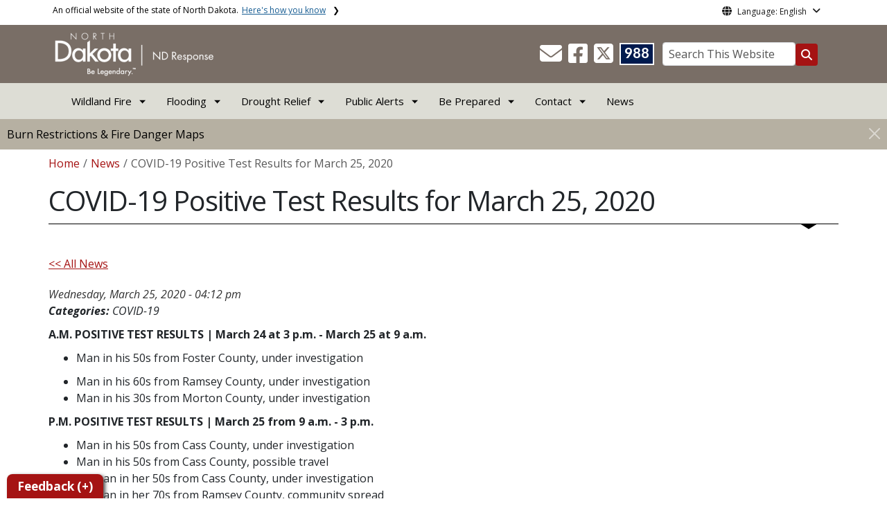

--- FILE ---
content_type: text/html; charset=UTF-8
request_url: https://ndresponse.gov/news/covid-19-positive-test-results-march-25-2020
body_size: 65566
content:

<!DOCTYPE html>
<html lang="en" dir="ltr" prefix="content: http://purl.org/rss/1.0/modules/content/  dc: http://purl.org/dc/terms/  foaf: http://xmlns.com/foaf/0.1/  og: http://ogp.me/ns#  rdfs: http://www.w3.org/2000/01/rdf-schema#  schema: http://schema.org/  sioc: http://rdfs.org/sioc/ns#  sioct: http://rdfs.org/sioc/types#  skos: http://www.w3.org/2004/02/skos/core#  xsd: http://www.w3.org/2001/XMLSchema# " class="h-100">
  <head>
    <meta charset="utf-8" />
<noscript><style>form.antibot * :not(.antibot-message) { display: none !important; }</style>
</noscript><meta name="description" content="Below are the COVID-19 results from March 25, 2020 as of 9am." />
<meta name="abstract" content="Below are the COVID-19 results from March 25, 2020 as of 9am." />
<link rel="canonical" href="https://ndresponse.gov/news/covid-19-positive-test-results-march-25-2020" />
<meta name="robots" content="index, follow" />
<link rel="image_src" href="https://itdcmst204.cmsstaging.nd.gov/sites/www/files/styles/image_original/public/documents/theme/Drupal%2010.png?itok=PB2ENQJA&amp;cb=02b67b1c" />
<meta property="og:site_name" content="ND Response" />
<meta property="og:type" content="website" />
<meta property="og:url" content="https://ndresponse.gov/news/covid-19-positive-test-results-march-25-2020" />
<meta property="og:title" content="COVID-19 Positive Test Results for March 25, 2020" />
<meta property="og:description" content="Below are the COVID-19 results from March 25, 2020 as of 9am." />
<meta property="og:image" content="https://itdcmst204.cmsstaging.nd.gov/sites/www/files/styles/image_original/public/documents/theme/Drupal%2010.png?itok=PB2ENQJA&amp;cb=02b67b1c" />
<meta property="og:image:url" content="https://itdcmst204.cmsstaging.nd.gov/sites/www/files/styles/image_original/public/documents/theme/Drupal%2010.png?itok=PB2ENQJA&amp;cb=02b67b1c" />
<meta property="og:image:alt" content="social share image" />
<meta name="twitter:card" content="summary_large_image" />
<meta name="twitter:title" content="COVID-19 Positive Test Results for March 25, 2020 | ND Response" />
<meta name="twitter:description" content="Below are the COVID-19 results from March 25, 2020 as of 9am." />
<meta name="twitter:image:alt" content="social share image" />
<meta name="twitter:image" content="https://itdcmst204.cmsstaging.nd.gov/sites/www/files/styles/twitter_share/public/documents/theme/Drupal%2010.png?itok=Ujz_Q1wh&amp;cb=02b67b1c" />
<meta name="Generator" content="Drupal 10 (https://www.drupal.org)" />
<meta name="MobileOptimized" content="width" />
<meta name="HandheldFriendly" content="true" />
<meta name="viewport" content="width=device-width, initial-scale=1.0" />
<link rel="icon" href="/sites/www/files/documents/theme/favicon.png" type="image/png" />
<script>window.a2a_config=window.a2a_config||{};a2a_config.callbacks=[];a2a_config.overlays=[];a2a_config.templates={};</script>

    <title>COVID-19 Positive Test Results for March 25, 2020 | ND Response</title>
    <link rel="stylesheet" media="all" href="/core/assets/vendor/jquery.ui/themes/base/core.css?t5zc2h" />
<link rel="stylesheet" media="all" href="/core/assets/vendor/jquery.ui/themes/base/controlgroup.css?t5zc2h" />
<link rel="stylesheet" media="all" href="/core/assets/vendor/jquery.ui/themes/base/checkboxradio.css?t5zc2h" />
<link rel="stylesheet" media="all" href="/core/assets/vendor/jquery.ui/themes/base/resizable.css?t5zc2h" />
<link rel="stylesheet" media="all" href="/core/assets/vendor/jquery.ui/themes/base/button.css?t5zc2h" />
<link rel="stylesheet" media="all" href="/core/assets/vendor/jquery.ui/themes/base/dialog.css?t5zc2h" />
<link rel="stylesheet" media="all" href="/core/themes/stable9/css/core/components/progress.module.css?t5zc2h" />
<link rel="stylesheet" media="all" href="/core/themes/stable9/css/core/components/ajax-progress.module.css?t5zc2h" />
<link rel="stylesheet" media="all" href="/core/themes/stable9/css/system/components/align.module.css?t5zc2h" />
<link rel="stylesheet" media="all" href="/core/themes/stable9/css/system/components/fieldgroup.module.css?t5zc2h" />
<link rel="stylesheet" media="all" href="/core/themes/stable9/css/system/components/container-inline.module.css?t5zc2h" />
<link rel="stylesheet" media="all" href="/core/themes/stable9/css/system/components/clearfix.module.css?t5zc2h" />
<link rel="stylesheet" media="all" href="/core/themes/stable9/css/system/components/details.module.css?t5zc2h" />
<link rel="stylesheet" media="all" href="/core/themes/stable9/css/system/components/hidden.module.css?t5zc2h" />
<link rel="stylesheet" media="all" href="/core/themes/stable9/css/system/components/item-list.module.css?t5zc2h" />
<link rel="stylesheet" media="all" href="/core/themes/stable9/css/system/components/js.module.css?t5zc2h" />
<link rel="stylesheet" media="all" href="/core/themes/stable9/css/system/components/nowrap.module.css?t5zc2h" />
<link rel="stylesheet" media="all" href="/core/themes/stable9/css/system/components/position-container.module.css?t5zc2h" />
<link rel="stylesheet" media="all" href="/core/themes/stable9/css/system/components/reset-appearance.module.css?t5zc2h" />
<link rel="stylesheet" media="all" href="/core/themes/stable9/css/system/components/resize.module.css?t5zc2h" />
<link rel="stylesheet" media="all" href="/core/themes/stable9/css/system/components/system-status-counter.css?t5zc2h" />
<link rel="stylesheet" media="all" href="/core/themes/stable9/css/system/components/system-status-report-counters.css?t5zc2h" />
<link rel="stylesheet" media="all" href="/core/themes/stable9/css/system/components/system-status-report-general-info.css?t5zc2h" />
<link rel="stylesheet" media="all" href="/core/themes/stable9/css/system/components/tablesort.module.css?t5zc2h" />
<link rel="stylesheet" media="all" href="/core/modules/ckeditor5/css/ckeditor5.dialog.fix.css?t5zc2h" />
<link rel="stylesheet" media="all" href="/core/themes/stable9/css/views/views.module.css?t5zc2h" />
<link rel="stylesheet" media="all" href="/core/assets/vendor/jquery.ui/themes/base/theme.css?t5zc2h" />
<link rel="stylesheet" media="all" href="/sites/all/modules/addtoany/css/addtoany.css?t5zc2h" />
<link rel="stylesheet" media="all" href="/sites/all/modules/back_to_top/css/back_to_top.css?t5zc2h" />
<link rel="stylesheet" media="all" href="/sites/all/modules/cacheflush/css/cacheflush.menu.css?t5zc2h" />
<link rel="stylesheet" media="all" href="/sites/all/modules/ckeditor5_plugin_pack/modules/ckeditor5_plugin_pack_indent_block/css/indent-block.css?t5zc2h" />
<link rel="stylesheet" media="all" href="/sites/all/modules/extlink/css/extlink.css?t5zc2h" />
<link rel="stylesheet" media="all" href="/sites/all/modules/custom/ndit_config_pages/file_link_icons/css/icon.css?t5zc2h" />
<link rel="stylesheet" media="all" href="/libraries/fontawesome/css/all.min.css?t5zc2h" />
<link rel="stylesheet" media="all" href="/libraries/fontawesome/css/v4-shims.min.css?t5zc2h" />
<link rel="stylesheet" media="all" href="/core/themes/stable9/css/core/assets/vendor/normalize-css/normalize.css?t5zc2h" />
<link rel="stylesheet" media="all" href="/sites/all/themes/bootstrap5/css/components/action-links.css?t5zc2h" />
<link rel="stylesheet" media="all" href="/sites/all/themes/bootstrap5/css/components/breadcrumb.css?t5zc2h" />
<link rel="stylesheet" media="all" href="/sites/all/themes/bootstrap5/css/components/container-inline.css?t5zc2h" />
<link rel="stylesheet" media="all" href="/sites/all/themes/bootstrap5/css/components/details.css?t5zc2h" />
<link rel="stylesheet" media="all" href="/sites/all/themes/bootstrap5/css/components/exposed-filters.css?t5zc2h" />
<link rel="stylesheet" media="all" href="/sites/all/themes/bootstrap5/css/components/field.css?t5zc2h" />
<link rel="stylesheet" media="all" href="/sites/all/themes/bootstrap5/css/components/form.css?t5zc2h" />
<link rel="stylesheet" media="all" href="/sites/all/themes/bootstrap5/css/components/icons.css?t5zc2h" />
<link rel="stylesheet" media="all" href="/sites/all/themes/bootstrap5/css/components/inline-form.css?t5zc2h" />
<link rel="stylesheet" media="all" href="/sites/all/themes/bootstrap5/css/components/item-list.css?t5zc2h" />
<link rel="stylesheet" media="all" href="/sites/all/themes/bootstrap5/css/components/links.css?t5zc2h" />
<link rel="stylesheet" media="all" href="/sites/all/themes/bootstrap5/css/components/menu.css?t5zc2h" />
<link rel="stylesheet" media="all" href="/sites/all/themes/bootstrap5/css/components/more-link.css?t5zc2h" />
<link rel="stylesheet" media="all" href="/sites/all/themes/bootstrap5/css/components/pager.css?t5zc2h" />
<link rel="stylesheet" media="all" href="/sites/all/themes/bootstrap5/css/components/tabledrag.css?t5zc2h" />
<link rel="stylesheet" media="all" href="/sites/all/themes/bootstrap5/css/components/tableselect.css?t5zc2h" />
<link rel="stylesheet" media="all" href="/sites/all/themes/bootstrap5/css/components/tablesort.css?t5zc2h" />
<link rel="stylesheet" media="all" href="/sites/all/themes/bootstrap5/css/components/textarea.css?t5zc2h" />
<link rel="stylesheet" media="all" href="/sites/all/themes/bootstrap5/css/components/ui-dialog.css?t5zc2h" />
<link rel="stylesheet" media="all" href="/sites/all/themes/bootstrap5/css/components/messages.css?t5zc2h" />
<link rel="stylesheet" media="all" href="/sites/all/themes/bootstrap5/css/components/dialog.css?t5zc2h" />
<link rel="stylesheet" media="all" href="/sites/all/themes/bootstrap5/css/components/progress.css?t5zc2h" />
<link rel="stylesheet" media="all" href="/sites/all/themes/bootstrap5/css/style.css?t5zc2h" />
<link rel="stylesheet" media="all" href="/sites/all/themes/bootstrap5/dist/icons/1.11.0/font/bootstrap-icons.css?t5zc2h" />
<link rel="stylesheet" media="all" href="/sites/www/themes/ndit_base/../../files/theme_styles/boot5/style.css?t5zc2h" />

    <script type="application/json" data-drupal-selector="drupal-settings-json">{"path":{"baseUrl":"\/","pathPrefix":"","currentPath":"node\/5464","currentPathIsAdmin":false,"isFront":false,"currentLanguage":"en"},"pluralDelimiter":"\u0003","suppressDeprecationErrors":true,"gtag":{"tagId":"G-FW7WZYXW6C","consentMode":false,"otherIds":[],"events":[],"additionalConfigInfo":[]},"ajaxPageState":{"libraries":"[base64]","theme":"ndit_base","theme_token":null},"ajaxTrustedUrl":[],"auto_height":{"selectors":".featured-card\r,.location-card\r,.featured-area"},"back_to_top":{"back_to_top_button_trigger":100,"back_to_top_speed":1200,"back_to_top_prevent_on_mobile":false,"back_to_top_prevent_in_admin":true,"back_to_top_button_type":"image","back_to_top_button_text":"Back to top"},"webform":{"dialog":{"options":{"narrow":{"title":"Narrow","width":600},"normal":{"title":"Normal","width":800},"wide":{"title":"Wide","width":1000}},"entity_type":"node","entity_id":"5464"}},"data":{"extlink":{"extTarget":true,"extTargetAppendNewWindowLabel":"(opens in a new window)","extTargetNoOverride":false,"extNofollow":true,"extTitleNoOverride":false,"extNoreferrer":true,"extFollowNoOverride":false,"extClass":"ext","extLabel":"(link is external)","extImgClass":false,"extSubdomains":false,"extExclude":"(.nd.gov)","extInclude":"","extCssExclude":"","extCssInclude":"","extCssExplicit":".paragraph, .content, .region-header-icons, .quick-links, .btn","extAlert":true,"extAlertText":"Note: You are now leaving NDResponse.gov and entering a new website created, operated, and maintained by another organization. ","extHideIcons":false,"mailtoClass":"mailto","telClass":"tel","mailtoLabel":"(link sends email)","telLabel":"(link is a phone number)","extUseFontAwesome":false,"extIconPlacement":"after","extPreventOrphan":false,"extFaLinkClasses":"fa fa-external-link","extFaMailtoClasses":"fa fa-envelope-o","extAdditionalLinkClasses":"","extAdditionalMailtoClasses":"","extAdditionalTelClasses":"","extFaTelClasses":"fa fa-phone","whitelistedDomains":[],"extExcludeNoreferrer":""}},"user":{"uid":0,"permissionsHash":"ffc4d75beffcd6e3611c013ec3445482c79c536e50276e7a6de5ea98552bc49a"}}</script>
<script src="/core/misc/drupalSettingsLoader.js?v=10.4.7"></script>
<script src="/sites/all/modules/google_tag/js/gtag.js?t5zc2h"></script>

  </head>
  <body class="path-node page-node-type-news  text-dark   d-flex flex-column h-100">
        <a href="#main-content" class="visually-hidden focusable skip-link">
      Skip to main content
    </a>
    
      <div class="dialog-off-canvas-main-canvas d-flex flex-column h-100" data-off-canvas-main-canvas>
    
  
  <div class="itd-banner-top d-print-none">
    <div class="container">
      <div class="row">
          <div class="region region-banner-top">
    <section class="views-element-container settings-tray-editable block block-views block-views-blockstate-information-block-1 clearfix" id="block-ndit-base-views-block-state-information-block-1" data-drupal-settingstray="editable">
      <div class="state-info">
      <div class="top-banner-accordion">
        <div class="top-banner-accordion-tab">
          <input type="checkbox" name="state-info" id="state-info-tab">
          <label for="state-info-tab" class="state-info-tab_label">An official website of the state of North Dakota. <span>Here's how you know</span></label>
          <div class="state-info-tab_content">
            <div class="state-info-tab_content_container">
              <div class="gov-means">
                <p><span><strong>The .gov means it's official.</strong></span>Official North Dakota websites will end in .gov. Before sharing sensitive information, make sure you're on a government site.</p>
              </div>
              
              <div class="secure-means">
                <p><span><strong>The site is secure.</strong></span>The <strong>https://</strong> ensures that you're connecting to the official website and that any information you provide is encrypted and sent securely.</p>
              </div>
            </div>
          </div>  
        </div>
      </div>
    </div>
  </section>

<section id="block-ndit-base-gtranslate" class="settings-tray-editable block block-gtranslate block-gtranslate-block clearfix" data-drupal-settingstray="editable">
  
    

      <div id="language_consent" class="gtranslate vanish">
    <div class="gtranslate_wrapper"></div><script>window.gtranslateSettings = {"switcher_horizontal_position":"left","switcher_vertical_position":"bottom","horizontal_position":"inline","vertical_position":"inline","float_switcher_open_direction":"top","switcher_open_direction":"bottom","default_language":"en","native_language_names":1,"detect_browser_language":0,"add_new_line":1,"select_language_label":"Select Language","flag_size":32,"flag_style":"2d","globe_size":60,"alt_flags":[],"wrapper_selector":".gtranslate_wrapper","url_structure":"none","custom_domains":null,"languages":["en","ar","zh-CN","fr","de","hi","ru","es","uk","vi","sw","eu","bs","hmn","ne","pa","ku","ps"],"custom_css":""}</script><script>(function(){var js = document.createElement('script');js.setAttribute('src', '/sites/all/modules/gtranslate/js/dropdown.js');js.setAttribute('data-gt-orig-url', '/news/covid-19-positive-test-results-march-25-2020');js.setAttribute('data-gt-orig-domain', 'ndresponse.gov');document.body.appendChild(js);})();</script>
</div>

<div id="consent-trigger">
    <p id="language_placeholder">Language: English</p>
</div>

<noindex>
    <div id="consent_modal" class="modal fade" role="dialog">
        <div class="modal-dialog">
            <!-- Modal content-->
            <div class="modal-content consent-content">
                <div class="modal-header consent-content-header">Automatic translation disclaimer</div>

                <div class="modal-body consent-content-statement">
                    <p>The State of North Dakota provides automatic translation for nd.gov websites, courtesy of Google Translate. Please remember, though, that the English language version is considered the most accurate. In the event of a disagreement or discrepancy between the translation and the original English version of this web site or any notice or disclaimer, the original version will prevail.</p>
                </div>

                <div class="consent-content-footer">
                    <a href="#" id="gt_accept" class="consent-btn" data-dismiss="modal">Accept</a>
                    <a href="#" id="gt_decline" class="consent-btn" data-dismiss="modal">Decline</a>
                </div>
            </div>

        </div>
    </div>
</noindex>
  </section>


  </div>

      </div>
    </div>
  </div>

  <div id="header-background" class="d-print-none">
      <div class="region region-header-background">
    <section class="views-element-container d-none d-lg-block settings-tray-editable block block-views block-views-blocklogo-block-block-2 clearfix" id="block-ndit-base-views-block-logo-block-block-2" data-drupal-settingstray="editable">
  
    

      <div data-block="header_background block-ndit-base-views-block-logo-block-block-2"><div class="view view-logo-block view-id-logo_block view-display-id-block_2 js-view-dom-id-2159402f79da4003e5e7bf063ff122e380ff032e8df76cd6d0140ce42e21a766">
  
    
      
      <div class="view-content">
          <div></div>

    </div>
  
          </div>
</div>

  </section>


  </div>

          <header id="header" role="banner">
        <div class="container">
          <div class="row">
            <div class="col-lg-5 col-md-4 col-sm-6">
                <div class="region region-logo">
    <section class="views-element-container settings-tray-editable block block-views block-views-blocklogo-block-block-1 clearfix" id="block-ndit-base-views-block-logo-block-block-1" data-drupal-settingstray="editable">
  
    

      <div data-block="logo block-ndit-base-views-block-logo-block-block-1"><div class="view view-logo-block view-id-logo_block view-display-id-block_1 js-view-dom-id-9242c63d4f62708088c5a60605d3c7eb18aab0f2f96b18d4692830b44d30c09c">
  
    
      
      <div class="view-content">
          <div><a href="https://www.ndresponse.gov/" title="Home">  <img loading="lazy" src="/sites/www/files/styles/logo/public/documents/theme/ndresponse-logo.png?itok=GEsBR_PX&amp;cb=c67d10b0" width="232" height="64" alt="North Dakota Response website logo" typeof="Image" class="img-fluid image-style-logo" />


</a></div>

    </div>
  
          </div>
</div>

  </section>


  </div>

            </div>
            <div class="col-lg-7 col-md-8 col-sm-6 header-right" class="hidden-print">
              <div id="quick-links">
                  <div class="region region-quick-links">
    <section class="views-element-container settings-tray-editable block block-views block-views-blockquick-links-config-block-1 clearfix" id="block-ndit-base-views-block-quick-links-config-block-1" data-drupal-settingstray="editable">
  
    

      <div data-block="quick_links block-ndit-base-views-block-quick-links-config-block-1"><div class="view view-quick-links-config view-id-quick_links_config view-display-id-block_1 js-view-dom-id-5cf3e16830070feb6bb8593e4d457bd71c89846c159139b1a769d34d63b069d9">
  
    
      
      <div class="view-content">
          <div class="views-row"><div class="quick-links"></div></div>

    </div>
  
          </div>
</div>

  </section>


  </div>

              </div>
              <div id="connectivity-zone">
                <div id="header-icons">
                    <div class="region region-header-icons">
    <section class="views-element-container social-links hidden-xs hidden-sm settings-tray-editable block block-views block-views-blocksocial-icons-config-block-1 clearfix" id="block-ndit-base-views-block-social-icons-config-block-1" data-drupal-settingstray="editable">
  
    

      <div data-block="header_icons block-ndit-base-views-block-social-icons-config-block-1"><div class="social-icons view view-social-icons-config view-id-social_icons_config view-display-id-block_1 js-view-dom-id-a012ceca77cb9120bd7954a271c5b01daef4b44b66152580c097e8f970029fbc">
  
    
      
      <div class="view-content">
          <div class="social-inline"><a class="ndr-mail" href="/contact" title="Contact Us" role="button">
	<span aria-hidden="true" class="fas fa-envelope fa-2x"></span>
</a> </div>
    <div class="social-inline"><a class="ndr-facebook" rel="noopener noreferrer" href="https://www.facebook.com/NDResponse/" target="_blank" title="Follow Us on Facebook" role="button">
				<span aria-hidden="true" class="fab fa-facebook-square fa-2x"></span>
			</a> <a class="ndr-twitter" rel="noopener noreferrer" href="https://twitter.com/ndresponse" target="_blank" title="Follow Us on Twitter" role="button">
				<span class="fa-brands fa-square-x-twitter fa-2xl"></span>
			</a></div>

    </div>
  
          </div>
</div>

  </section>

<section class="views-element-container suicide-prevention-icon hidden-xs settings-tray-editable block block-views block-views-blocksuicide-prevention-block-1 clearfix" id="block-ndit-base-views-block-suicide-prevention-block-1" data-drupal-settingstray="editable">
  
    

      <div data-block="header_icons block-ndit-base-views-block-suicide-prevention-block-1"><div class="view view-suicide-prevention view-id-suicide_prevention view-display-id-block_1 js-view-dom-id-def60861fa47bbe0e7bf8bdf97b4e74f9d65188e9a08f563e66412ea85e5511b">
  
    
      
      <div class="view-content">
          <div class="views-row"><div><span>    <div id="suicide-prevention-icon" class="navy">
    <a href="https://www.samhsa.gov/find-support/in-crisis" target="_blank" title="988 Suicide Prevention">
        <div class="sp-icon-wrapper">
            <div class="sp-icon">988</div>
        </div>
    </a>
</div></span></div></div>

    </div>
  
          </div>
</div>

  </section>


  </div>

                </div>
                <div id="header-search">
                    <div class="region region-search-box">
    <section id="block-ndit-base-searchbox" class="d-none d-sm-block search-box settings-tray-editable block block-block-content block-block-content39078cbe-ff3a-4d90-a2d5-1ff30ac4eec2 clearfix d-none d-sm-block search-box" data-drupal-settingstray="editable">
  
    

      <form action="/search" id="cse-search-box" class="form-inline search-form pull-right">
      <label for="searchbox-desk">Search This Website:</label>
      <input id="searchbox-desk" type="text" autocomplete="Search This Website" title="Search This Website" name="query" class="searchbox form-control" placeholder="Search This Website">
      <span class="search-button">
      <button class="btn btn-search" type="submit" aria-label="Search this website" onclick="createGoogleSearchCookie(window.location.href);">
      <span class="fa fa-search" aria-hidden="true"></span>
      </button>
      </span>
    </form>
  </section>


  </div>

                </div>
              </div>
            </div>
          </div>
        </div>
      </header>
      </div>

<div id="main-nav" class="navbar nav">
  <div class="site-navbar site-navbar-target">
    <div class="container">
      <div class="col-md-12">
          <div class="region region-agency-navigation">
    <nav id="ndit-base-mainnavigation-desktop" class="site-navigation position-relative text-right d-none d-md-block ndit-menu-desktop" data-drupal-settingstray="editable"
  role="navigation"
  aria-labelledby="ndit-base-mainnavigation-desktop-menu">

          
  
  <div class="visually-hidden" id="ndit-base-mainnavigation-desktop-menu">Main navigation</div>
  

        

<div class='ndit-desktop-menu d-none d-sm-block d-md-block d-lg-block'>
      <ul data-block="agency_navigation ndit-base-mainnavigation-desktop" class="site-menu main-menu js-clone-nav mr-auto d-none d-lg-block">
                            <li class="has-children" tabindex="0">
        <span class="nav-link has-children">Wildland Fire</span>
                  <ul class='dropdown'>
                                                                              <li>
                <a href="/burn-restrictions-fire-danger-maps" title="Burn Restrictions and Fire Danger Maps" class="nav-link" data-drupal-link-system-path="node/2456">Burn Restrictions and Fire Danger Maps</a>
                              </li>
                                                      <li>
                <a href="/burn-restrictions-fire-danger-maps/fire-safety" title="Fire Safety" class="nav-link" data-drupal-link-system-path="node/5252">Fire Safety</a>
                              </li>
                                                      <li>
                <a href="/wildfire-recovery" title="Wildfire Recovery" class="nav-link" data-drupal-link-system-path="node/71198">Wildfire Recovery</a>
                              </li>
                                                      <li>
                <a href="https://www.airnow.gov/" target="_blank" title="Air Quality at airnow.gov" class="nav-link">Air Quality Information</a>
                              </li>
                                                      <li>
                <a href="/wildfire-faq" title="Wildfire FAQ" class="nav-link" data-drupal-link-system-path="node/73084">Wildfire FAQ (Frequently Asked Questions)</a>
                              </li>
                      </ul>
              </li>
                            <li class="has-children" tabindex="0">
        <span class="nav-link has-children">Flooding</span>
                  <ul class='dropdown'>
                                                                              <li>
                <a href="/be-prepared/flood-preparedness" title="Preparing for Flooding" class="nav-link" data-drupal-link-system-path="node/5283">Preparing for Flooding</a>
                              </li>
                                                      <li>
                <a href="/flood-recovery" title="Flood Recovery" class="nav-link" data-drupal-link-system-path="node/5311">Flood Recovery</a>
                              </li>
                      </ul>
              </li>
                            <li class="has-children" tabindex="0">
        <span class="nav-link has-children">Drought Relief</span>
                  <ul class='dropdown'>
                                                                              <li>
                <a href="/farm-ranch-assistance" title="Farm &amp; Ranch Assistance" class="nav-link" data-drupal-link-system-path="node/5327">Farm &amp; Ranch Assistance</a>
                              </li>
                      </ul>
              </li>
                            <li class="has-children" tabindex="0">
        <a href="/alert" title="Public Alerts" class="nav-link has-children" data-drupal-link-system-path="node/6604">Public Alerts</a>
                  <ul class='dropdown'>
                                                                              <li>
                <a href="/alert/amber-alert" class="nav-link" data-drupal-link-system-path="node/5257">Amber Alert</a>
                              </li>
                                                      <li>
                <a href="/alert/blue-alert" title="Blue Alert" class="nav-link" data-drupal-link-system-path="node/5258">Blue Alert</a>
                              </li>
                                                      <li>
                <a href="/alert/feather-alert" title="Feather Alert" class="nav-link" data-drupal-link-system-path="node/73792">Feather Alert</a>
                              </li>
                                                      <li>
                <a href="/alert/missing-endangered-person-mep-alert" title="Missing Endangered Person Alert" class="nav-link" data-drupal-link-system-path="node/73794">Missing Endangered Person Alert</a>
                              </li>
                                                      <li>
                <a href="/alert/silver-alert" title="Silver Alert" class="nav-link" data-drupal-link-system-path="node/5268">Silver Alert</a>
                              </li>
                                                      <li>
                <a href="/alert/public-alerts-faq/wireless-emergency-alerts-wea-faq" title="Public Alerts FAQ" class="nav-link" data-drupal-link-system-path="node/5277">Public Alerts FAQ</a>
                              </li>
                      </ul>
              </li>
                            <li class="has-children" tabindex="0">
        <a href="/be-prepared" title="Be Prepared" class="nav-link has-children" data-drupal-link-system-path="node/5270">Be Prepared</a>
                  <ul class='dropdown'>
                                                                              <li>
                <a href="/be-prepared/shelter-place" title="Shelter in Place" class="nav-link" data-drupal-link-system-path="node/5297">Shelter in Place</a>
                              </li>
                                                      <li>
                <a href="/be-prepared/stress-coping" title="Stress &amp; Coping" class="nav-link" data-drupal-link-system-path="node/70495">Stress &amp; Coping</a>
                              </li>
                                                      <li>
                <a href="/severe-winter-weather" title="Severe Winter Weather" class="nav-link" data-drupal-link-system-path="node/5294">Severe Winter Weather</a>
                              </li>
                                                      <li>
                <a href="/be-prepared/flood-preparedness" title="Flood Preparedness" class="nav-link" data-drupal-link-system-path="node/5283">Flood Preparedness</a>
                              </li>
                                                      <li>
                <a href="/be-prepared/severe-summer-weather" title="Severe Summer Weather" class="nav-link" data-drupal-link-system-path="node/1449">Severe Summer Weather</a>
                              </li>
                      </ul>
              </li>
                            <li class="has-children" tabindex="0">
        <span class="nav-link has-children">Contact</span>
                  <ul class='dropdown'>
                                                                              <li>
                <a href="https://www.nd.gov/des/emergency/" title="Contact your county/tribal emergency manager." class="nav-link">County/Tribal Emergency Managers</a>
                              </li>
                      </ul>
              </li>
                            <li tabindex="0">
        <a href="https://www.ndresponse.gov/news" title="News" class="nav-link">News</a>
              </li>
      </ul>
</div>






  </nav>
<nav id="ndit-base-mainnavigation-mobile" class="site-navigation position-relative text-right d-block d-md-none" data-drupal-settingstray="editable"
  role="navigation"
  aria-labelledby="ndit-base-mainnavigation-mobile-menumobile">

          
  
  <div class="visually-hidden" id="ndit-base-mainnavigation-mobile-menumobile">Main navigation Mobile</div>
  

        


<div class='test d-block d-md-none'>
  <section id="block-ndit-base-mobilesearchblock" class="d-block d-sm-none settings-tray-editable block block-block-content block-block-content3ca15680-6812-407a-8a57-2c27b9733ff5 clearfix" data-drupal-settingstray="editable">
  
    

      
            <div class="clearfix text-formatted field field--name-body field--type-text-with-summary field--label-hidden field__item"><form action="/search" id="cse-search-box2" class="d-flex align-items-center">
<label for="searchbox-mob" class="me-2">Search This Website:</label>
<input id="searchbox-mob" type="text" autocomplete="Search This Website" title="Search This Website" name="query" class="form-control me-2" placeholder="Search This Website">
<button class="btn btn-search" type="submit" aria-label="Search this website" onclick="createGoogleSearchCookie(window.location.href);">
<span class="fa fa-search" aria-hidden="true"></span>
</button>
</form></div>
      
  </section>









<nav class="nav-mobile check">
<ul>
    <li class="menu-container">
        <input id="menu-toggle" type="checkbox" aria-label="Toggle Menu">
        <label for="menu-toggle" class="menu-button" aria-hidden="true" tabindex="0">
            <svg class="icon-open" viewBox="0 0 24 24">
                <path d="M3 18h18v-2H3v2zm0-5h18v-2H3v2zm0-7v2h18V6H3z"></path>
            </svg>
            <svg class="icon-close" viewBox="0 0 100 100">
                <path d="M83.288 88.13c-2.114 2.112-5.575 2.112-7.69 0L53.66 66.188c-2.113-2.112-5.572-2.112-7.686 0l-21.72 21.72c-2.114 2.113-5.572 2.113-7.687 0l-4.693-4.692c-2.114-2.114-2.114-5.573 0-7.688l21.72-21.72c2.112-2.115 2.112-5.574 0-7.687L11.87 24.4c-2.114-2.113-2.114-5.57 0-7.686l4.842-4.842c2.113-2.114 5.57-2.114 7.686 0l21.72 21.72c2.114 2.113 5.572 2.113 7.688 0l21.72-21.72c2.115-2.114 5.574-2.114 7.688 0l4.695 4.695c2.112 2.113 2.112 5.57-.002 7.686l-21.72 21.72c-2.112 2.114-2.112 5.573 0 7.686L88.13 75.6c2.112 2.11 2.112 5.572 0 7.687l-4.842 4.84z" />
            </svg>
        </label>
            <ul class="menu-sidebar d-print-none" aria-hidden="true">
        <span class="menu-sidebar-header">
            <button class="close-all">X</button>
        </span>
                    <li>
                                                        <input type="checkbox" autocomplete="Mobile Menu" id="sub-1" class="submenu-toggle">
                    <a class="submenu-label" href="">Wildland Fire</a>
                    <label class="arrow right padding-right" for="sub-1" tabindex="0">&#8250;</label>
                        <ul class="menu-sub">
        <span class="menu-sidebar-header">
            <button class="close-all">X</button>
        </span>
        <li class="menu-sub-title">
            <label class="submenu-label" for="sub-1" tabindex="0">Back</label>
            <div class="arrow left">&#8249;</div>
        </li>
        <li class="menu-sub-title cat-name">Wildland Fire</li>
                    <li>
                                    <a href="/burn-restrictions-fire-danger-maps">Burn Restrictions and Fire Danger Maps</a>
                            </li>
                    <li>
                                    <a href="/burn-restrictions-fire-danger-maps/fire-safety">Fire Safety</a>
                            </li>
                    <li>
                                    <a href="/wildfire-recovery">Wildfire Recovery</a>
                            </li>
                    <li>
                                    <a href="https://www.airnow.gov/">Air Quality Information</a>
                            </li>
                    <li>
                                    <a href="/wildfire-faq">Wildfire FAQ (Frequently Asked Questions)</a>
                            </li>
            </ul>

                            </li>
                    <li>
                                                        <input type="checkbox" autocomplete="Mobile Menu" id="sub-2" class="submenu-toggle">
                    <a class="submenu-label" href="">Flooding</a>
                    <label class="arrow right padding-right" for="sub-2" tabindex="0">&#8250;</label>
                        <ul class="menu-sub">
        <span class="menu-sidebar-header">
            <button class="close-all">X</button>
        </span>
        <li class="menu-sub-title">
            <label class="submenu-label" for="sub-2" tabindex="0">Back</label>
            <div class="arrow left">&#8249;</div>
        </li>
        <li class="menu-sub-title cat-name">Flooding</li>
                    <li>
                                    <a href="/be-prepared/flood-preparedness">Preparing for Flooding</a>
                            </li>
                    <li>
                                    <a href="/flood-recovery">Flood Recovery</a>
                            </li>
            </ul>

                            </li>
                    <li>
                                                        <input type="checkbox" autocomplete="Mobile Menu" id="sub-3" class="submenu-toggle">
                    <a class="submenu-label" href="">Drought Relief</a>
                    <label class="arrow right padding-right" for="sub-3" tabindex="0">&#8250;</label>
                        <ul class="menu-sub">
        <span class="menu-sidebar-header">
            <button class="close-all">X</button>
        </span>
        <li class="menu-sub-title">
            <label class="submenu-label" for="sub-3" tabindex="0">Back</label>
            <div class="arrow left">&#8249;</div>
        </li>
        <li class="menu-sub-title cat-name">Drought Relief</li>
                    <li>
                                    <a href="/farm-ranch-assistance">Farm &amp; Ranch Assistance</a>
                            </li>
            </ul>

                            </li>
                    <li>
                                                        <input type="checkbox" autocomplete="Mobile Menu" id="sub-4" class="submenu-toggle">
                    <a class="submenu-label" href="/alert">Public Alerts</a>
                    <label class="arrow right padding-right" for="sub-4" tabindex="0">&#8250;</label>
                        <ul class="menu-sub">
        <span class="menu-sidebar-header">
            <button class="close-all">X</button>
        </span>
        <li class="menu-sub-title">
            <label class="submenu-label" for="sub-4" tabindex="0">Back</label>
            <div class="arrow left">&#8249;</div>
        </li>
        <li class="menu-sub-title cat-name">Public Alerts</li>
                    <li>
                                                        <input type="checkbox" autocomplete="Sub Menu Item" id="sub-4-1" class="submenu-toggle">
                    <a class="submenu-label" href="/alert/amber-alert">Amber Alert</a>
                    <label class="arrow right padding-right" for="sub-4-1" tabindex="0">&#8250;</label>
                        <ul class="menu-sub">
        <span class="menu-sidebar-header">
            <button class="close-all">X</button>
        </span>
        <li class="menu-sub-title">
            <label class="submenu-label" for="sub-4-1" tabindex="0">Back</label>
            <div class="arrow left">&#8249;</div>
        </li>
        <li class="menu-sub-title cat-name">Amber Alert</li>
                    <li>
                                    <a href="/alert/amber-alert/about">About</a>
                            </li>
                    <li>
                                    <a href="/alert/amber-alert/child-safety">Child Safety</a>
                            </li>
            </ul>

                            </li>
                    <li>
                                    <a href="/alert/blue-alert">Blue Alert</a>
                            </li>
                    <li>
                                    <a href="/alert/feather-alert">Feather Alert</a>
                            </li>
                    <li>
                                    <a href="/alert/missing-endangered-person-mep-alert">Missing Endangered Person Alert</a>
                            </li>
                    <li>
                                    <a href="/alert/silver-alert">Silver Alert</a>
                            </li>
                    <li>
                                    <a href="/alert/public-alerts-faq/wireless-emergency-alerts-wea-faq">Public Alerts FAQ</a>
                            </li>
            </ul>

                            </li>
                    <li>
                                                        <input type="checkbox" autocomplete="Mobile Menu" id="sub-5" class="submenu-toggle">
                    <a class="submenu-label" href="/be-prepared">Be Prepared</a>
                    <label class="arrow right padding-right" for="sub-5" tabindex="0">&#8250;</label>
                        <ul class="menu-sub">
        <span class="menu-sidebar-header">
            <button class="close-all">X</button>
        </span>
        <li class="menu-sub-title">
            <label class="submenu-label" for="sub-5" tabindex="0">Back</label>
            <div class="arrow left">&#8249;</div>
        </li>
        <li class="menu-sub-title cat-name">Be Prepared</li>
                    <li>
                                    <a href="/be-prepared/shelter-place">Shelter in Place</a>
                            </li>
                    <li>
                                    <a href="/be-prepared/stress-coping">Stress &amp; Coping</a>
                            </li>
                    <li>
                                    <a href="/severe-winter-weather">Severe Winter Weather</a>
                            </li>
                    <li>
                                    <a href="/be-prepared/flood-preparedness">Flood Preparedness</a>
                            </li>
                    <li>
                                    <a href="/be-prepared/severe-summer-weather">Severe Summer Weather</a>
                            </li>
            </ul>

                            </li>
                    <li>
                                                        <input type="checkbox" autocomplete="Mobile Menu" id="sub-6" class="submenu-toggle">
                    <a class="submenu-label" href="">Contact</a>
                    <label class="arrow right padding-right" for="sub-6" tabindex="0">&#8250;</label>
                        <ul class="menu-sub">
        <span class="menu-sidebar-header">
            <button class="close-all">X</button>
        </span>
        <li class="menu-sub-title">
            <label class="submenu-label" for="sub-6" tabindex="0">Back</label>
            <div class="arrow left">&#8249;</div>
        </li>
        <li class="menu-sub-title cat-name">Contact</li>
                    <li>
                                    <a href="https://www.nd.gov/des/emergency/">County/Tribal Emergency Managers</a>
                            </li>
            </ul>

                            </li>
                    <li>
                                    <a href="https://www.ndresponse.gov/news">News</a>
                            </li>
                <span class="menu-sidebar-footer">
            <div class="mobile-quick-links"><section class="views-element-container settings-tray-editable block block-views block-views-blockquick-links-config-block-1 clearfix" id="block-ndit-base-views-block-quick-links-config-block-1" data-drupal-settingstray="editable">
  
    

      <div data-block="quick_links block-ndit-base-views-block-quick-links-config-block-1"><div class="view view-quick-links-config view-id-quick_links_config view-display-id-block_1 js-view-dom-id-5cf3e16830070feb6bb8593e4d457bd71c89846c159139b1a769d34d63b069d9">
  
    
      
      <div class="view-content">
          <div class="views-row"><div class="quick-links"></div></div>

    </div>
  
          </div>
</div>

  </section>

</div>
                                                                <div class="suicide-prevention-mobile"><div class="views-element-container"><div class="view view-suicide-prevention view-id-suicide_prevention view-display-id-block_2 js-view-dom-id-7220b16313fa7772efcd02e8b24a79ba893b1607d8dd31e252fbc5f1e93a0b86">
  
    
      
      <div class="view-content">
          <div class="views-row"><div><span><a href="https://www.samhsa.gov/find-support/in-crisis" target="_blank" id="sp-logo-link" title="988 Suicide Prevention">
    <div id="suicide-prevention-logo" class="navy">
      <div class="sp-inside-border">
      <div class="sp-left-wrapper">
        <div class="sp-988">988</div>
      </div>
    
      <div class="sp-right-wrapper">
		    <div class="sp-sc-wrapper">Suicide &amp; Crisis</div>
		    <div class="sp-lifeline-wrapper">Lifeline</div>
      </div>
    </div>
  </div>
</a></span></div></div>

    </div>
  
          </div>
</div>
</div>
                        <div class="social-mobile"><section class="views-element-container social-links hidden-lg hidden-md settings-tray-editable block block-views block-views-blocksocial-icons-config-block-1 clearfix" id="block-ndit-base-views-block-social-icons-config-block-1-2" data-drupal-settingstray="editable">
  
    

      <div data-block="footer_middle block-ndit-base-views-block-social-icons-config-block-1-2"><div class="social-icons view view-social-icons-config view-id-social_icons_config view-display-id-block_1 js-view-dom-id-bac1f13c3b2d0a00ba186a3f6503f05483bfdd78a7e1113a8c303ad39121526e">
  
    
      
      <div class="view-content">
          <div class="social-inline"><a class="ndr-mail" href="/contact" title="Contact Us" role="button">
	<span aria-hidden="true" class="fas fa-envelope fa-2x"></span>
</a> </div>
    <div class="social-inline"><a class="ndr-facebook" rel="noopener noreferrer" href="https://www.facebook.com/NDResponse/" target="_blank" title="Follow Us on Facebook" role="button">
				<span aria-hidden="true" class="fab fa-facebook-square fa-2x"></span>
			</a> <a class="ndr-twitter" rel="noopener noreferrer" href="https://twitter.com/ndresponse" target="_blank" title="Follow Us on Twitter" role="button">
				<span class="fa-brands fa-square-x-twitter fa-2xl"></span>
			</a></div>

    </div>
  
          </div>
</div>

  </section>

</div>
        </span>
    </ul>

    </li>
</ul>
</nav>

</div>







  </nav>

  </div>

              </div>
    </div>
  </div>
</div>

<div id="slideshow" class="hidden-print">
  <div class="container-fluid">
    <div class="row">
      <div class="col-md-12">
          <div class="region region-slider-area">
    <section class="views-element-container basealert settings-tray-editable block block-views block-views-blockhomepage-alerts-update-block-2 clearfix" id="block-ndit-base-views-block-homepage-alerts-update-block-2" data-drupal-settingstray="editable">
  
    

      <div data-block="slider_area block-ndit-base-views-block-homepage-alerts-update-block-2"><div class="view view-homepage-alerts-update view-id-homepage_alerts_update view-display-id-block_2 js-view-dom-id-165ad7c343618a2076b6e9811811d925e84df14e2608fa36133502b86583a9bb">
  
    
      
      <div class="view-content">
          <div class="views-row"><div class="views-field views-field-field-title-1"><div class="field-content"><div class="alert  Warm Gray alert-dismissible fade show" role="alert">
<a href="https://ndresponse.gov/burn-ban-restrictions-fire-danger-maps"><div class="alert-full"><p class="bold">Burn Restrictions &amp; Fire Danger Maps</p></div></a>
<a type="button" class="btn-close btn-close-white" data-bs-dismiss="alert" aria-label="Close"></a>
</div></div></div></div>

    </div>
  
          </div>
</div>

  </section>


  </div>

      </div>
    </div>
  </div>
</div>

  <div role="main" class="main-container  container js-quickedit-main-content">
    <div class="row">
                  

                  <section class="col-sm-12">

                
                
                
                                      
                  
                          <a id="main-content"></a>
                                                              <div class="region region-header">
    <section id="block-ndit-base-breadcrumbs-2" class="hidden-xs settings-tray-editable block block-system block-system-breadcrumb-block clearfix" data-drupal-settingstray="editable">
  
    

        <nav aria-label="breadcrumb">
    <div id="system-breadcrumb" class="visually-hidden">Breadcrumb</div>
    <ol class="breadcrumb">
          <li class="breadcrumb-item">
                  <a href="/">Home</a>
              </li>
          <li class="breadcrumb-item">
                  <a href="/news">News</a>
              </li>
    
      <li class="breadcrumb-item active">
        COVID-19 Positive Test Results for March 25, 2020  
      </li>
    </ol>
  </nav>

  </section>

<div data-drupal-messages-fallback class="hidden"></div>
<section id="block-ndit-base-page-title" class="block block-core block-page-title-block clearfix">
  
    

        <div class="page-header">
    <h1><span class="field field--name-title field--type-string field--label-hidden">COVID-19 Positive Test Results for March 25, 2020  </span>
</h1>
  </div>

  </section>


  </div>

                                                <div class="region region-content">
    <section id="block-ndit-base-content" class="block block-system block-system-main-block clearfix">
  
    

      <article data-history-node-id="5464" about="/news/covid-19-positive-test-results-march-25-2020" class="news is-promoted full clearfix">

  
    

  
  <div class="content">
  <div class="row">
    <div class="col-xs-12">
      <div class="news-link"><a href="https://ndresponse.gov/news" title="All News Top">&lt;&lt; All News</a></div>
      <span class="news-date">
                                            Wednesday, March 25, 2020 - 04:12 pm
                                    </span>
                <em class="news-categories"><strong>Categories:</strong>
            <span class="field-item">
      <div class="field field--name-field-news-category field--type-entity-reference field--label-hidden field__items">
              <div class="field__item">COVID-19</div>
          </div>
  </span>
          </em>
            <div class="content-body">
            <div class="clearfix text-formatted field field--name-body field--type-text-with-summary field--label-hidden field__item"><p><strong>A.M. POSITIVE TEST RESULTS | March 24&nbsp;at 3 p.m. - March 25&nbsp;at 9 a.m.&nbsp;</strong></p>

<ul>
	<li>Man in his 50s from Foster County, under investigation&nbsp;</li>
</ul>

<ul>
	<li>Man in his 60s from Ramsey County, under investigation&nbsp;</li>
	<li>Man in his 30s from Morton County, under investigation&nbsp;&nbsp;</li>
</ul>

<p><strong>P.M. POSITIVE TEST RESULTS | March 25 from 9 a.m. - 3 p.m.</strong>&nbsp;</p>

<ul>
	<li>Man in his 50s from Cass County, under investigation&nbsp;</li>
	<li>Man in his 50s from Cass County, possible travel&nbsp;</li>
	<li>Woman in her 50s from Cass County, under investigation&nbsp;</li>
	<li>Woman in her 70s from Ramsey County, community spread&nbsp;</li>
	<li>Woman in her 30s from Stark County, community spread&nbsp;</li>
	<li>Woman in her 60s from Stark County, community spread&nbsp;</li>
</ul>

<p>Categories: Travel, Possible Travel, Community Spread, Close Contact, Under Investigation&nbsp;</p>

<p>&nbsp;<br />
<strong>BY THE NUMBERS&nbsp;</strong></p>

<p>1955&nbsp;-&nbsp;Total Tested (+353&nbsp;individuals from yesterday)&nbsp;</p>

<p>1910&nbsp;–&nbsp;Negative (+344&nbsp;individuals from yesterday)&nbsp;</p>

<p>45&nbsp;– Positive (+9&nbsp;individuals new from yesterday)&nbsp;</p>

<p>8&nbsp;– Hospitalized (+1&nbsp;individual&nbsp;new from yesterday)&nbsp;</p>

<p>&nbsp;</p>

<p>For the most updated and timely information and updates related to COVID-19, visit the&nbsp;NDDoH&nbsp;website at <a href="http://www.health.nd.gov/coronavirus" target="_blank">www.health.nd.gov/coronavirus</a>, follow on <a href="https://gcc02.safelinks.protection.outlook.com/?url=https%3A%2F%2Fwww.facebook.com%2Fndhealth&amp;data=02%7C01%7Cndjic%40nd.gov%7Cecdd876399f643148f1708d7cc1a9065%7C2dea0464da514a88bae2b3db94bc0c54%7C0%7C0%7C637202286775823097&amp;sdata=4xYe8WjmmVhSOc5d9kY%2BfRx2dGo6exh05bXSW0ixzYI%3D&amp;reserved=0" target="_blank">Facebook</a>, <a href="https://gcc02.safelinks.protection.outlook.com/?url=https%3A%2F%2Ftwitter.com%2FNDDOH&amp;data=02%7C01%7Cndjic%40nd.gov%7Cecdd876399f643148f1708d7cc1a9065%7C2dea0464da514a88bae2b3db94bc0c54%7C0%7C0%7C637202286775823097&amp;sdata=ayI3CxsLJY2D9umfhgsS0sijqN%2F6nyf18XblA1HcNgo%3D&amp;reserved=0" target="_blank">Twitter</a> and <a href="https://gcc02.safelinks.protection.outlook.com/?url=https%3A%2F%2Fwww.instagram.com%2Fndstatehealth%2F&amp;data=02%7C01%7Cndjic%40nd.gov%7Cecdd876399f643148f1708d7cc1a9065%7C2dea0464da514a88bae2b3db94bc0c54%7C0%7C0%7C637202286775833053&amp;sdata=syHsWFlmGJ%2FhRKNHAwPML1986iR72aitIrlY6OMog10%3D&amp;reserved=0" target="_blank">Instagram</a> and visit the CDC website at <a href="https://gcc02.safelinks.protection.outlook.com/?url=http%3A%2F%2Fwww.cdc.gov%2Fcoronavirus&amp;data=02%7C01%7Cndjic%40nd.gov%7Cecdd876399f643148f1708d7cc1a9065%7C2dea0464da514a88bae2b3db94bc0c54%7C0%7C0%7C637202286775833053&amp;sdata=PxjMIC2jOGs4eqRgM6%2BH4aVdxHxwwSQAAlq%2FNP8kLYg%3D&amp;reserved=0" target="_blank">www.cdc.gov/coronavirus</a>.  &nbsp;</p>
</div>
      </div>
      
      
      
      <div class="news-link"><a href="https://ndresponse.gov/news" title="All News Top">&lt;&lt; All News</a></div>
      
  </div>
  </div>
</article>

  </section>

<section id="block-ndit-base-addtoanysharebuttons" class="pull-right settings-tray-editable block block-addtoany block-addtoany-block clearfix" data-drupal-settingstray="editable">
  
    

      <span class="a2a_kit a2a_kit_size_32 addtoany_list" data-a2a-url="https://ndresponse.gov/news/covid-19-positive-test-results-march-25-2020" data-a2a-title="COVID-19 Positive Test Results for March 25, 2020  "><a class="a2a_button_facebook" title="share to facebook"></a><a class="a2a_button_x" title="share to twitter"></a><a class="a2a_button_email" title="Link will open in a new tab and redirect you to email"></a></span>

  </section>


  </div>

              </section>

                </div>
  </div>

  <footer class="footer hidden-print" role="contentinfo">
    <div class="container-fluid">
      <div class="row">
        <div id="port-footer" class="col-md-4 mb-3 mb-md-0">
            <div class="region region-footer-left">
    <section class="views-element-container settings-tray-editable block block-views block-views-blockfooter-left-block-1 clearfix" id="block-ndit-base-views-block-footer-left-block-1" data-drupal-settingstray="editable">
  
    

      <div data-block="footer_left block-ndit-base-views-block-footer-left-block-1"><div class="view view-footer-left view-id-footer_left view-display-id-block_1 js-view-dom-id-dcb1d26b9263b7f3626f63e8851d42fe185a187fbe3e71d0ab522bca4be35808">
  
    
      
      <div class="view-content">
          <div class="views-row"><div class="config_pages config_pages--type--footer config_pages--view-mode--default config_pages--footer--default">
  
            <div class="clearfix text-formatted field field--name-field-footer-left field--type-text-long field--label-hidden field__item"><p>Copyright © 2025 State of North Dakota<br>Department of Emergency Services<br>Fraine Barracks Lane - Building 35 | PO Box 5511 | Bismarck, ND 58504</p></div>
      
</div>
</div>

    </div>
  
          </div>
</div>

  </section>


  </div>

        </div>

        <div id="center-footer" class="col-md-4 mb-3 mb-md-0">
            <div class="region region-footer-middle">
    <nav role="navigation" aria-labelledby="block-ndit-base-footer-menu-menu" id="block-ndit-base-footer-menu" class="settings-tray-editable block block-menu navigation menu--footer" data-drupal-settingstray="editable">
            
  <h5 class="visually-hidden" id="block-ndit-base-footer-menu-menu">Footer</h5>
  

        
              <ul data-block="footer_middle block-ndit-base-footer-menu" class="nav navbar-nav">
                    <li class="nav-item">
        <a href="http://www.nd.gov/content.htm?id=Disclaimer" title="Disclaimer" class="nav-link">Disclaimer</a>
              </li>
                <li class="nav-item">
        <a href="https://www.nd.gov/privacy-policy" title="Privacy Policy" class="nav-link">Privacy Policy</a>
              </li>
                <li class="nav-item">
        <a href="https://get.adobe.com/reader/" title="Adobe Reader" class="nav-link">Adobe Reader</a>
              </li>
                <li class="nav-item">
        <a href="/about" title="About NDResponse" class="nav-link" data-drupal-link-system-path="node/1459">About NDResponse</a>
              </li>
                <li class="nav-item">
        <a href="https://ndresponse.gov/accessibility" title="Accessibility" class="nav-link">Accessibility</a>
              </li>
                <li class="nav-item">
        <a href="/archive" title="Archive" class="nav-link" data-drupal-link-system-path="node/1450">Archive</a>
              </li>
                <li class="nav-item">
        <a href="/contact" class="nav-link dropdown-toggle" data-drupal-link-system-path="contact">Contact</a>
              </li>
        </ul>
  


  </nav>
<section class="views-element-container settings-tray-editable block block-views block-views-blockgov-delivery-block-1 clearfix" id="block-ndit-base-views-block-gov-delivery-block-1" data-drupal-settingstray="editable">
  
    

      <div data-block="footer_middle block-ndit-base-views-block-gov-delivery-block-1"><div class="view view-gov-delivery view-id-gov_delivery view-display-id-block_1 js-view-dom-id-9cc4ea8b03e87da18130c5da088e0184f0914c858580f920f6b703c6612995d3">
  
    
      
  
          </div>
</div>

  </section>

<section class="views-element-container social-links hidden-lg hidden-md settings-tray-editable block block-views block-views-blocksocial-icons-config-block-1 clearfix" id="block-ndit-base-views-block-social-icons-config-block-1-2" data-drupal-settingstray="editable">
  
    

      <div data-block="footer_middle block-ndit-base-views-block-social-icons-config-block-1-2"><div class="social-icons view view-social-icons-config view-id-social_icons_config view-display-id-block_1 js-view-dom-id-bac1f13c3b2d0a00ba186a3f6503f05483bfdd78a7e1113a8c303ad39121526e">
  
    
      
      <div class="view-content">
          <div class="social-inline"><a class="ndr-mail" href="/contact" title="Contact Us" role="button">
	<span aria-hidden="true" class="fas fa-envelope fa-2x"></span>
</a> </div>
    <div class="social-inline"><a class="ndr-facebook" rel="noopener noreferrer" href="https://www.facebook.com/NDResponse/" target="_blank" title="Follow Us on Facebook" role="button">
				<span aria-hidden="true" class="fab fa-facebook-square fa-2x"></span>
			</a> <a class="ndr-twitter" rel="noopener noreferrer" href="https://twitter.com/ndresponse" target="_blank" title="Follow Us on Twitter" role="button">
				<span class="fa-brands fa-square-x-twitter fa-2xl"></span>
			</a></div>

    </div>
  
          </div>
</div>

  </section>


  </div>

        </div>

        <div id="starboard-footer" class="col-md-4">
            <div class="region region-footer-right">
    <section class="views-element-container settings-tray-editable block block-views block-views-blockfeedback-block-block-1 clearfix" id="block-ndit-base-views-block-feedback-block-block-1" data-drupal-settingstray="editable">
  
    

      <div data-block="footer_right block-ndit-base-views-block-feedback-block-block-1"><div class="view view-feedback-block view-id-feedback_block view-display-id-block_1 js-view-dom-id-1284d35219573f94f34533a689893199ae0919255bb2c254e3ff62bf905e458a">
  
    
      
      <div class="view-content">
          <div><div id="nd-feedback"><a class="webform-dialog webform-dialog-normal btn feedback btn-feedback" href="https://ndresponse.gov/form/feedback">Feedback (+)</a><span class="sr-only">Provide Website Feedback</span></div>
</div>

    </div>
  
          </div>
</div>

  </section>

<section class="views-element-container pull-right settings-tray-editable block block-views block-views-blocklogo-block-block-5 clearfix" id="block-ndit-base-views-block-logo-block-block-5" data-drupal-settingstray="editable">
  
    

      <div data-block="footer_right block-ndit-base-views-block-logo-block-block-5"><div class="view view-logo-block view-id-logo_block view-display-id-block_5 js-view-dom-id-1610c75902ec64bbc66cc89a9571c014380d95bc0ae18aa0fff06f08be1c1307">
  
    
      
      <div class="view-content">
          <div>  <img loading="lazy" src="/sites/www/files/styles/logo/public/documents/theme/NDResponse-white-logo.png?itok=6Qk5SBGW&amp;cb=539c62a0" width="192" height="64" alt="ndresponse footer logo" typeof="foaf:Image" class="img-fluid image-style-logo" />


</div>

    </div>
  
          </div>
</div>

  </section>


  </div>

        </div>
      </div>
    </div>
  </footer>

  </div>

    
    <script type="text/javascript" async src="https://app-script.monsido.com/v2/monsido-script.js"></script>
    <script src="/core/assets/vendor/jquery/jquery.min.js?v=3.7.1"></script>
<script src="/core/assets/vendor/once/once.min.js?v=1.0.1"></script>
<script src="/core/misc/drupal.js?v=10.4.7"></script>
<script src="/core/misc/drupal.init.js?v=10.4.7"></script>
<script src="/core/misc/debounce.js?v=10.4.7"></script>
<script src="/core/assets/vendor/jquery.ui/ui/version-min.js?v=10.4.7"></script>
<script src="/core/assets/vendor/jquery.ui/ui/data-min.js?v=10.4.7"></script>
<script src="/core/assets/vendor/jquery.ui/ui/disable-selection-min.js?v=10.4.7"></script>
<script src="/core/assets/vendor/jquery.ui/ui/jquery-patch-min.js?v=10.4.7"></script>
<script src="/core/assets/vendor/jquery.ui/ui/scroll-parent-min.js?v=10.4.7"></script>
<script src="/core/assets/vendor/jquery.ui/ui/unique-id-min.js?v=10.4.7"></script>
<script src="/core/assets/vendor/jquery.ui/ui/focusable-min.js?v=10.4.7"></script>
<script src="/core/assets/vendor/jquery.ui/ui/keycode-min.js?v=10.4.7"></script>
<script src="/core/assets/vendor/jquery.ui/ui/plugin-min.js?v=10.4.7"></script>
<script src="/core/assets/vendor/jquery.ui/ui/widget-min.js?v=10.4.7"></script>
<script src="/core/assets/vendor/jquery.ui/ui/labels-min.js?v=10.4.7"></script>
<script src="/core/assets/vendor/jquery.ui/ui/widgets/controlgroup-min.js?v=10.4.7"></script>
<script src="/core/assets/vendor/jquery.ui/ui/form-reset-mixin-min.js?v=10.4.7"></script>
<script src="/core/assets/vendor/jquery.ui/ui/widgets/mouse-min.js?v=10.4.7"></script>
<script src="/core/assets/vendor/jquery.ui/ui/widgets/checkboxradio-min.js?v=10.4.7"></script>
<script src="/core/assets/vendor/jquery.ui/ui/widgets/draggable-min.js?v=10.4.7"></script>
<script src="/core/assets/vendor/jquery.ui/ui/widgets/resizable-min.js?v=10.4.7"></script>
<script src="/core/assets/vendor/jquery.ui/ui/widgets/button-min.js?v=10.4.7"></script>
<script src="/core/assets/vendor/jquery.ui/ui/widgets/dialog-min.js?v=10.4.7"></script>
<script src="/core/assets/vendor/tabbable/index.umd.min.js?v=6.2.0"></script>
<script src="/core/assets/vendor/tua-body-scroll-lock/tua-bsl.umd.min.js?v=10.4.7"></script>
<script src="https://static.addtoany.com/menu/page.js" defer></script>
<script src="/sites/all/modules/addtoany/js/addtoany.js?v=10.4.7"></script>
<script src="/libraries/autoheight/jquery.autoheight.js?v=10.4.7"></script>
<script src="/sites/all/modules/auto_height/js/init-autoheight.js?v=10.4.7"></script>
<script src="/sites/all/modules/back_to_top/js/back_to_top.js?v=10.4.7"></script>
<script src="/sites/all/themes/bootstrap5/dist/bootstrap/5.3.6/dist/js/bootstrap.bundle.js?v=5.3.6"></script>
<script src="/sites/all/modules/extlink/js/extlink.js?v=10.4.7"></script>
<script src="/sites/all/modules/custom/ndit_config_pages/file_link_icons/js/icons.js?v=1.x"></script>
<script src="/core/misc/progress.js?v=10.4.7"></script>
<script src="/core/assets/vendor/loadjs/loadjs.min.js?v=4.3.0"></script>
<script src="/core/misc/announce.js?v=10.4.7"></script>
<script src="/core/misc/message.js?v=10.4.7"></script>
<script src="/core/misc/ajax.js?v=10.4.7"></script>
<script src="/sites/all/modules/google_tag/js/gtag.ajax.js?t5zc2h"></script>
<script src="/sites/www/themes/ndit_base/js/accordion-auto-open.js?t5zc2h"></script>
<script src="/sites/www/themes/ndit_base/js/embed360.js?t5zc2h"></script>
<script src="/sites/www/themes/ndit_base/js/embed-interactions.js?t5zc2h"></script>
<script src="/sites/www/themes/ndit_base/js/google_translate.js?t5zc2h"></script>
<script src="/sites/www/themes/ndit_base/js/jquery.ntm.js?t5zc2h"></script>
<script src="/sites/www/themes/ndit_base/js/menu-control.js?t5zc2h"></script>
<script src="/sites/www/themes/ndit_base/js/mobile-menu.js?t5zc2h"></script>
<script src="/sites/www/themes/ndit_base/js/pdf-caption-links.js?t5zc2h"></script>
<script src="/sites/www/themes/ndit_base/js/related-resource.js?t5zc2h"></script>
<script src="/sites/www/themes/ndit_base/js/slick_override.js?t5zc2h"></script>
<script src="/sites/www/themes/ndit_base/js/sorttable.js?t5zc2h"></script>
<script src="/core/misc/displace.js?v=10.4.7"></script>
<script src="/core/misc/jquery.tabbable.shim.js?v=10.4.7"></script>
<script src="/core/misc/position.js?v=10.4.7"></script>
<script src="/core/misc/dialog/dialog-deprecation.js?v=10.4.7"></script>
<script src="/core/misc/dialog/dialog.js?v=10.4.7"></script>
<script src="/core/misc/dialog/dialog.position.js?v=10.4.7"></script>
<script src="/core/misc/dialog/dialog.jquery-ui.js?v=10.4.7"></script>
<script src="/core/modules/ckeditor5/js/ckeditor5.dialog.fix.js?v=10.4.7"></script>
<script src="/core/misc/dialog/dialog.ajax.js?v=10.4.7"></script>
<script src="/sites/all/modules/webform/js/webform.drupal.dialog.js?v=10.4.7"></script>
<script src="/sites/all/modules/webform/js/webform.dialog.js?v=10.4.7"></script>

  </body>
</html>


--- FILE ---
content_type: application/javascript
request_url: https://ndresponse.gov/sites/www/themes/ndit_base/js/accordion-auto-open.js?t5zc2h
body_size: 1485
content:
(function ($, Drupal) {
  Drupal.behaviors.accordionAutoOpen = {
    attach: function (context, settings) {
      if (location.hash !== null && location.hash !== "") {
        // Show the collapse using Bootstrap's native JavaScript API
        var collapseElement = document.querySelector(location.hash + ".collapse");
        if (collapseElement) {
          var bsCollapse = new bootstrap.Collapse(collapseElement, {
            toggle: true
          });
        }

        // Define the offset value (adjust as needed)
        var offset = 100;  // Change this value to whatever offset you need

        // Animate scroll to the element with offset
        $('html, body').animate({
          scrollTop: $(location.hash).offset().top - offset
        }, 500); // 500 is the scroll animation speed (in milliseconds)
      }
      if (location.hash) {
        // Decode the hash to match the actual element ID
        var hash = decodeURIComponent(location.hash);

        // Select the tab link using its href
        var tabElement = document.querySelector('a[href="' + hash + '"]');

        if (tabElement) {
          // Use Bootstrap's tab method to activate the tab
          var bsTab = new bootstrap.Tab(tabElement);
          bsTab.show();

          // Define the offset value (adjust as needed)
          var offset = 100; // Adjust based on your layout

          // Animate scroll to the tab content with offset
          $('html, body').animate({
            scrollTop: $(hash).offset().top - offset
          }, 500); // 500ms scroll animation
        }
      }
    }
  };
})(jQuery, Drupal);



--- FILE ---
content_type: application/javascript
request_url: https://ndresponse.gov/sites/all/modules/custom/ndit_config_pages/file_link_icons/js/icons.js?v=1.x
body_size: 6111
content:
(function($) {
  $(document).ready(function() {
    $('[href*="/sites/www/files/"]').each(function () {
        if ($(this).parents('.paragraph').length > 0 && $(this).closest('.btn').length !== 1 && $(this).parents('.featured-card').length === 0 && $(this).parents('.paragraph--type--_-column-featured-area').length === 0) {
            var n = this.toString();
            //n = n.substring(n.lastIndexOf("."),n.length);
            //var n = "https://abc.com/test1.pdf?cb=6ffb263a";
            var urlWithoutQueryParams = n.split('?')[0]; // Get the part of the URL before the query string
            var fileExtension = urlWithoutQueryParams.substring(urlWithoutQueryParams.lastIndexOf("."), urlWithoutQueryParams.length);
            //switch case handles file extension type and give font awesome icon based on result
            switch(fileExtension) {
                case ".docx":
                    $(this).append("<span class='far fa-file-word' aria-hidden='true'></span>");   
                    break;
                case ".doc":
                    $(this).append("<span class='far fa-file-word' aria-hidden='true'></span>");   
                    break;
                case ".odt":
                    $(this).append("<span class='far fa-file-word' aria-hidden='true'></span>");   
                    break;
                case ".csv":
                    $(this).append("<span class='fas fa-file-csv' aria-hidden='true'></span>");
                    break;
                case ".rtf":
                case ".txt":
                case ".wpd":
                case ".wps":
                    $(this).append("<span class='far fa-file-alt' aria-hidden='true'></span>");
                    break;
                case ".pps":
                case ".ppt":
                case ".pptx":
                    $(this).append("<span class='far fa-file-powerpoint' aria-hidden='true'></span>");
                    break;
                case ".xlr":
                case ".xls":
                case ".xlsx":
                    $(this).append("<span class='far fa-file-excel' aria-hidden='true'></span>");
                    break;
                case ".m4a":
                case ".mid":
                case ".mp3":
                case ".wave":
                case ".wma":
                    $(this).append("<span class='far fa-file-audio' aria-hidden='true'></span>");
                    break;
                case ".avi":
                case ".m4v":
                case ".mp4":
                case ".wmv":
                    $(this).append("<span class='far fa-file-video' aria-hidden='true'></span>");
                    break;
                case ".gif":
                case ".jpg":
                case ".png":
                case ".svg":
                    $(this).append("<span class='far fa-file-image' aria-hidden='true'></span>");
                    break;
                case ".7z":
                case ".rar":
                case ".zip":
                    $(this).append("<span class='far fa-file-archive' aria-hidden='true'></span>");
                    break;                                    
                case ".pdf":
                    $(this).append("<span class='far fa-file-pdf' aria-hidden='true'></span>");
                    break;           
                default:
                    $(this).append("<span class='far fa-file' aria-hidden='true'></span>");                    
            }
       }
       else if($(this).parents('.news').length > 0 || $(this).parents('.events').length > 0 || $(this).parents('.photo-gallery').length > 0){
            var n = this.toString();
            n = n.substring(n.lastIndexOf("."),n.length);
            //switch case handles file extension type and give font awesome icon based on result
            switch(n) {
                case ".docx":
                case ".doc":
                case ".odt":
                    $(this).append("<span class='far fa-file-word' aria-hidden='true'></span>");   
                    break;
                case ".csv":
                    $(this).append("<span class='fas fa-file-csv' aria-hidden='true'></span>");
                    break;
                case ".rtf":
                case ".txt":
                case ".wpd":
                case ".wps":
                    $(this).append("<span class='far fa-file-alt' aria-hidden='true'></span>");
                    break;
                case ".pps":
                case ".ppt":
                case ".pptx":
                    $(this).append("<span class='far fa-file-powerpoint' aria-hidden='true'></span>");
                    break;
                case ".xlr":
                case ".xls":
                case ".xlsx":
                    $(this).append("<span class='far fa-file-excel' aria-hidden='true'></span>");
                    break;
                case ".m4a":
                case ".mid":
                case ".mp3":
                case ".wave":
                case ".wma":
                    $(this).append("<span class='far fa-file-audio' aria-hidden='true'></span>");
                    break;
                case ".avi":
                case ".m4v":
                case ".mp4":
                case ".wmv":
                    $(this).append("<span class='far fa-file-video' aria-hidden='true'></span>");
                    break;
                case ".gif":
                case ".jpg":
                case ".png":
                case ".svg":
                    $(this).append("<span class='far fa-file-image' aria-hidden='true'></span>");
                    break;
                case ".7z":
                case ".rar":
                case ".zip":
                    $(this).append("<span class='far fa-file-archive' aria-hidden='true'></span>");
                    break;                                    
                case ".pdf":
                    $(this).append("<span class='far fa-file-pdf' aria-hidden='true'></span>");
                    break;           
                default:
                    $(this).append("<span class='far fa-file' aria-hidden='true'></span>");                    
            }
       }
	}
)});
//Ends icon append   
})(jQuery);

